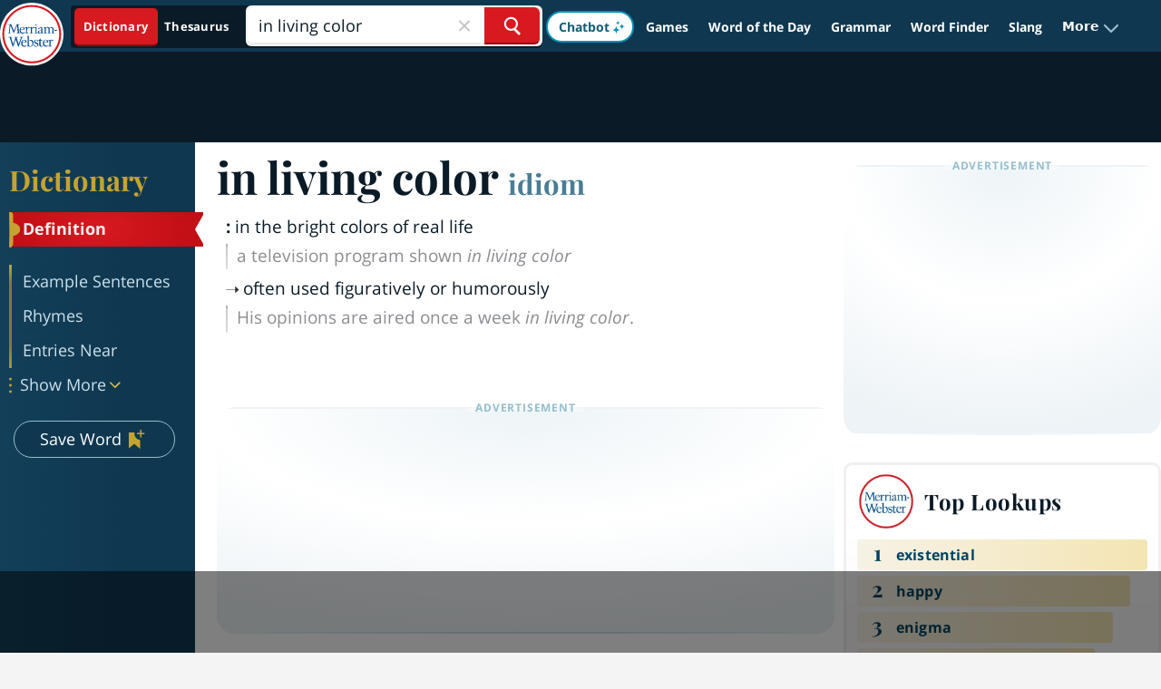

--- FILE ---
content_type: text/html
request_url: https://api.intentiq.com/profiles_engine/ProfilesEngineServlet?at=39&mi=10&dpi=936734067&pt=17&dpn=1&iiqidtype=2&iiqpcid=d4b803ff-a914-4fbf-9136-5cc5dbe5fe88&iiqpciddate=1769104575780&pcid=941ba4ee-8170-4940-836f-712af92ccd35&idtype=3&gdpr=0&japs=false&jaesc=0&jafc=0&jaensc=0&jsver=0.33&testGroup=A&source=pbjs&ABTestingConfigurationSource=group&abtg=A&vrref=https%3A%2F%2Fwww.merriam-webster.com
body_size: 52
content:
{"abPercentage":97,"adt":1,"ct":2,"isOptedOut":false,"data":{"eids":[]},"dbsaved":"false","ls":true,"cttl":86400000,"abTestUuid":"g_e9a560da-f7f1-4dac-a9d5-87c676fe719e","tc":9,"sid":150031211}

--- FILE ---
content_type: text/html; charset=utf-8
request_url: https://www.google.com/recaptcha/api2/aframe
body_size: 265
content:
<!DOCTYPE HTML><html><head><meta http-equiv="content-type" content="text/html; charset=UTF-8"></head><body><script nonce="TEcP2muuysVbqolg5c3jUg">/** Anti-fraud and anti-abuse applications only. See google.com/recaptcha */ try{var clients={'sodar':'https://pagead2.googlesyndication.com/pagead/sodar?'};window.addEventListener("message",function(a){try{if(a.source===window.parent){var b=JSON.parse(a.data);var c=clients[b['id']];if(c){var d=document.createElement('img');d.src=c+b['params']+'&rc='+(localStorage.getItem("rc::a")?sessionStorage.getItem("rc::b"):"");window.document.body.appendChild(d);sessionStorage.setItem("rc::e",parseInt(sessionStorage.getItem("rc::e")||0)+1);localStorage.setItem("rc::h",'1769104588134');}}}catch(b){}});window.parent.postMessage("_grecaptcha_ready", "*");}catch(b){}</script></body></html>

--- FILE ---
content_type: text/plain
request_url: https://rtb.openx.net/openrtbb/prebidjs
body_size: -228
content:
{"id":"fdf62e70-66fe-4354-bae5-38bdff4b4588","nbr":0}

--- FILE ---
content_type: text/plain
request_url: https://rtb.openx.net/openrtbb/prebidjs
body_size: -228
content:
{"id":"ecf83586-51dc-44d9-98c8-7dcf532bd2de","nbr":0}

--- FILE ---
content_type: text/plain
request_url: https://rtb.openx.net/openrtbb/prebidjs
body_size: -228
content:
{"id":"a28186b5-5737-4a3c-b125-a929c003912e","nbr":0}

--- FILE ---
content_type: text/plain; charset=UTF-8
request_url: https://at.teads.tv/fpc?analytics_tag_id=PUB_17002&tfpvi=&gdpr_consent=&gdpr_status=22&gdpr_reason=220&ccpa_consent=&sv=prebid-v1
body_size: 56
content:
ZGRkYjBmMGEtNGE5OC00MWFhLTliYTYtYjcyMGIyNGU1NjBkIzAtNQ==

--- FILE ---
content_type: text/plain
request_url: https://rtb.openx.net/openrtbb/prebidjs
body_size: -228
content:
{"id":"e5b52372-10a4-4634-924c-c457500e8eb2","nbr":0}

--- FILE ---
content_type: text/plain
request_url: https://rtb.openx.net/openrtbb/prebidjs
body_size: -228
content:
{"id":"b79c2fea-0410-4daa-84b1-ee76fc8654ca","nbr":0}

--- FILE ---
content_type: text/plain
request_url: https://rtb.openx.net/openrtbb/prebidjs
body_size: -228
content:
{"id":"534c7193-b6f9-4afa-9684-64f8ce06a02a","nbr":0}

--- FILE ---
content_type: application/javascript
request_url: https://analyze-82dfgsi2.m-w.com/js/script.manual.js
body_size: 932
content:
!function(){"use strict";var r=window.location,i=window.document,o=i.currentScript,l=o.getAttribute("data-api")||new URL(o.src).origin+"/api/event";function c(t,e){t&&console.warn("Ignoring Event: "+t),e&&e.callback&&e.callback()}function t(t,e){if(/^localhost$|^127(\.[0-9]+){0,2}\.[0-9]+$|^\[::1?\]$/.test(r.hostname)||"file:"===r.protocol)return c("localhost",e);if(window._phantom||window.__nightmare||window.navigator.webdriver||window.Cypress)return c(null,e);try{if("true"===window.localStorage.plausible_ignore)return c("localStorage flag",e)}catch(t){}var n={},a=(n.n=t,n.u=e&&e.u?e.u:r.href,n.d=o.getAttribute("data-domain"),n.r=i.referrer||null,e&&e.meta&&(n.m=JSON.stringify(e.meta)),e&&e.props&&(n.p=e.props),new XMLHttpRequest);a.open("POST",l,!0),a.setRequestHeader("Content-Type","text/plain"),a.send(JSON.stringify(n)),a.onreadystatechange=function(){4===a.readyState&&e&&e.callback&&e.callback()}}var e=window.plausible&&window.plausible.q||[];window.plausible=t;for(var n=0;n<e.length;n++)t.apply(this,e[n])}();

--- FILE ---
content_type: image/svg+xml
request_url: https://www.merriam-webster.com/dist-cross-dungarees/2026-01-21--19-23-10-tn7ul/images/svg/redesign/copy-icon.svg
body_size: 359
content:
<svg width="16" height="16" viewBox="0 0 16 16" fill="none" xmlns="http://www.w3.org/2000/svg">
<path fill-rule="evenodd" clip-rule="evenodd" d="M10.0363 0.160156L2.13008 0.160156C1.15754 0.160156 0.369141 0.948554 0.369141 1.92109L0.369141 9.82734C0.369141 10.7999 1.15754 11.5883 2.13008 11.5883L4.2464 11.6137V13.7006C4.2464 14.6268 4.99726 15.3777 5.92348 15.3777H13.9096C14.8358 15.3777 15.5867 14.6268 15.5867 13.7006V5.7145C15.5867 4.78828 14.8358 4.03742 13.9096 4.03742H11.7973V1.92109C11.7973 0.948555 11.0089 0.160156 10.0363 0.160156ZM10.8749 4.03742V1.92109C10.8749 1.45798 10.4994 1.08255 10.0363 1.08255L2.13008 1.08255C1.66696 1.08255 1.29154 1.45798 1.29154 1.92109L1.29154 9.82734C1.29154 10.2905 1.66696 10.6659 2.13008 10.6659L4.2464 10.6659L4.2464 5.7145C4.2464 4.78828 4.99726 4.03742 5.92348 4.03742L10.8749 4.03742ZM5.12487 11.6242H5.12489V10.6659H5.12487L5.12487 5.7145C5.12487 5.27344 5.48242 4.91589 5.92348 4.91589L13.9096 4.91589C14.3507 4.91589 14.7082 5.27344 14.7082 5.7145V13.7006C14.7082 14.1417 14.3507 14.4992 13.9096 14.4992H5.92348C5.48242 14.4992 5.12487 14.1417 5.12487 13.7006V11.6242Z" fill="#0098DD"/>
</svg>

--- FILE ---
content_type: text/plain
request_url: https://rtb.openx.net/openrtbb/prebidjs
body_size: -228
content:
{"id":"1ffb3dfc-f515-4473-afd3-59956d728789","nbr":0}

--- FILE ---
content_type: text/plain
request_url: https://rtb.openx.net/openrtbb/prebidjs
body_size: -85
content:
{"id":"c35fc6da-302a-4a94-b816-b697218dccbd","nbr":0}

--- FILE ---
content_type: text/plain
request_url: https://rtb.openx.net/openrtbb/prebidjs
body_size: -228
content:
{"id":"ac6830e5-7461-46f0-82ce-366c5ee84b94","nbr":0}